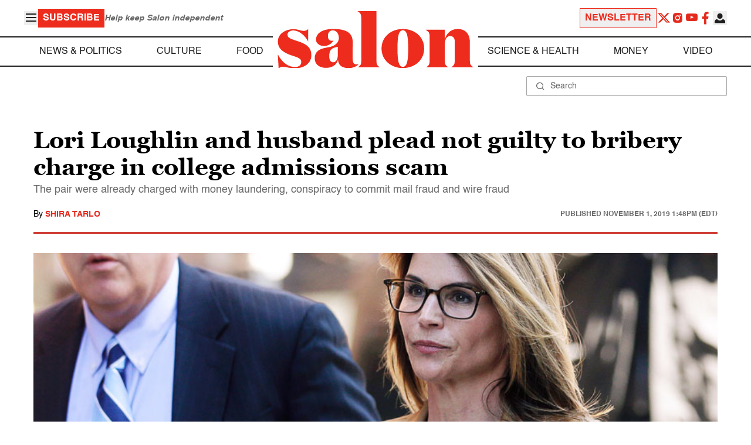

--- FILE ---
content_type: application/javascript; charset=utf-8
request_url: https://fundingchoicesmessages.google.com/f/AGSKWxW_JsRV1gWNTvRi5HH2VNC2WxCpFGZ19wf5emZMe7F-k6LdFpnyAWPx9Tjq4OE2_-FBPVxf2Y6tbOklyC0oLUrmzyENwDUrCtg2r_Xyv-Tee0dXpjttbVYa81EV1nOoO2HZVUIFnGYbIrFLK-Zkowlifp-pp7EgydX-CKj0vg8JFR3cIMb5Sb2IvTtd/_-ads-530x85.=ad-leaderboard-/crossdomainads.-988x60./btbuckets/btb.js
body_size: -1292
content:
window['73a2a231-329a-44f2-8584-2aaea0763ea8'] = true;